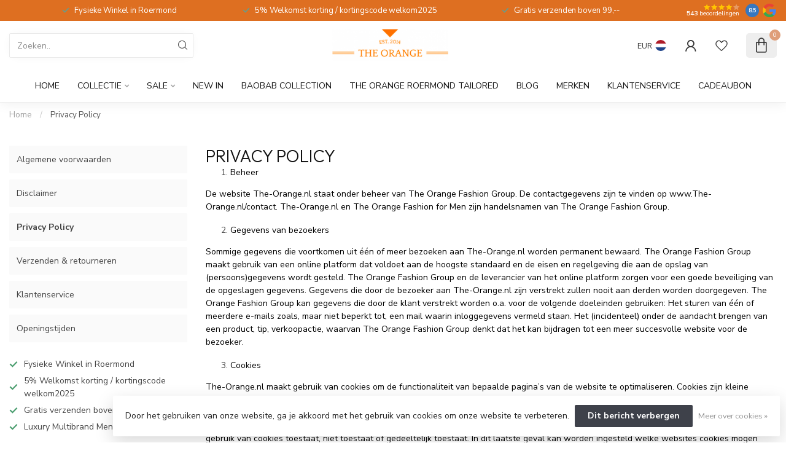

--- FILE ---
content_type: text/javascript;charset=utf-8
request_url: https://www.the-orange.nl/services/stats/pageview.js
body_size: -412
content:
// SEOshop 23-01-2026 16:18:11